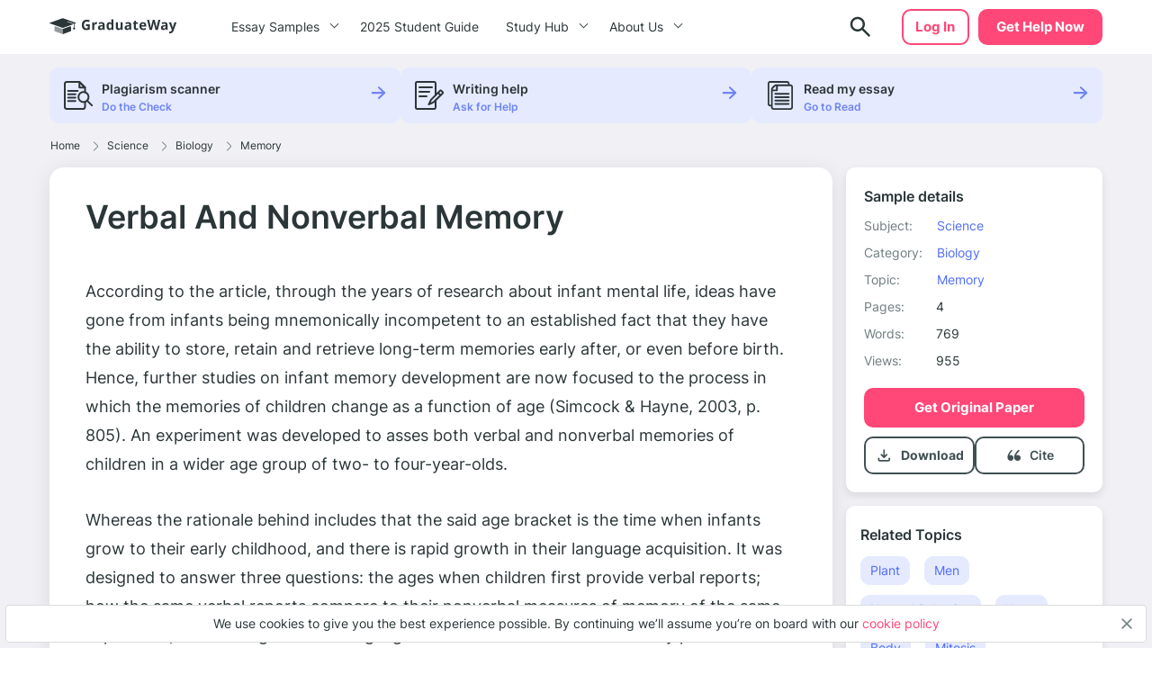

--- FILE ---
content_type: image/svg+xml
request_url: https://graduateway.com/wp-content/themes/essay/src/images/single/2.svg
body_size: 63
content:
<svg width="32" height="32" viewBox="0 0 32 32" fill="none" xmlns="http://www.w3.org/2000/svg">
<g clip-path="url(#clip0_7141_23774)">
<mask id="mask0_7141_23774" style="mask-type:luminance" maskUnits="userSpaceOnUse" x="0" y="0" width="32" height="32">
<path d="M0 1.90735e-06H32V32H0V1.90735e-06Z" fill="white"/>
</mask>
<g mask="url(#mask0_7141_23774)">
<path d="M23 21.3563V29.1875C23 30.2231 22.1606 31.0625 21.125 31.0625H2.8125C1.77687 31.0625 0.9375 30.2231 0.9375 29.1875V2.8125C0.9375 1.77681 1.77687 0.937502 2.8125 0.937502H21.125C22.1606 0.937502 23 1.77681 23 2.8125V15.6713" stroke="#2B3638" stroke-width="2" stroke-miterlimit="10" stroke-linecap="round" stroke-linejoin="round"/>
<path d="M17.9533 20.7184L27.897 10.7747C28.2631 10.4085 28.8567 10.4085 29.2228 10.7747L30.788 12.3397C31.1541 12.7059 31.1541 13.2995 30.788 13.6656L20.7818 23.5468L15.4785 26.0217L17.9533 20.7184Z" stroke="#2B3638" stroke-width="2" stroke-miterlimit="10" stroke-linecap="round" stroke-linejoin="round"/>
<path d="M25.7314 12.9401L28.5599 15.7686" stroke="#2B3638" stroke-width="2" stroke-miterlimit="10" stroke-linecap="round" stroke-linejoin="round"/>
<path d="M5 7H19" stroke="#2B3638" stroke-width="2" stroke-miterlimit="10" stroke-linecap="round" stroke-linejoin="round"/>
<path d="M5 12H16" stroke="#2B3638" stroke-width="2" stroke-miterlimit="10" stroke-linecap="round" stroke-linejoin="round"/>
<path d="M5 17H13" stroke="#2B3638" stroke-width="2" stroke-miterlimit="10" stroke-linecap="round" stroke-linejoin="round"/>
</g>
</g>
<defs>
<clipPath id="clip0_7141_23774">
<rect width="32" height="32" fill="white"/>
</clipPath>
</defs>
</svg>
